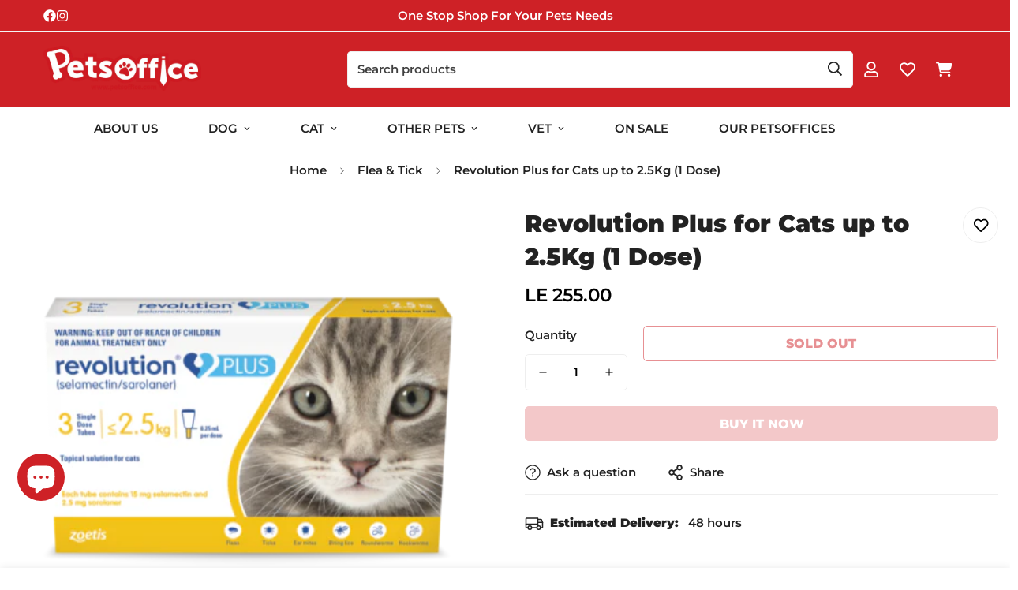

--- FILE ---
content_type: text/javascript
request_url: https://www.petsoffice.com/cdn/shop/t/19/assets/product-media.js?v=114197906482472232881725554435
body_size: 2346
content:
customElements.get("media-gallery")||customElements.define("media-gallery",class extends HTMLElement{constructor(){super(),this.selectors={container:".m-main-product--wrapper",slider:".swiper-container",sliderPagination:".swiper-pagination",sliderPrevEl:".swiper-button-prev",sliderNextEl:".swiper-button-next",navSlider:".nav-swiper-container",medias:[".m-product-media--item"],mediaWrapper:".m-product-media--wrapper",mediaZoomIns:[".m-product-media__zoom-in"],videos:[".media-video"],variantIdNode:'[name="id"]',featuredImage:".m-product-media"},this.productSlideCommonConfigs={loop:!0},this.productSlideConfigs={mobile:{autoHeight:!0,loop:!0},"quick-view":{autoHeight:!0},"layout-5":{...this.productSlideCommonConfigs,slidesPerView:1,slidesPerGroup:1,watchSlidesProgress:!0,watchSlidesVisibility:!0,breakpoints:{768:{slidesPerView:2,slidesPerGroup:1,spaceBetween:10}}},"layout-7":{...this.productSlideCommonConfigs,slidesPerView:3,speed:500,centeredSlides:!0}},this.container=this.closest(this.selectors.container),this.domNodes=queryDomNodes(this.selectors,this),this.enableVideoAutoplay="true"===this.dataset.enableVideoAutoplay,this.enableImageZoom="true"===this.dataset.enableImageZoom,this.enableVariantGroupImages="true"===this.dataset.enableVariantGroupImages,this.onlyMedia="true"===this.dataset.onlyMedia,this.container&&(this.view=this.container.dataset.view||"product-template"),this.section=this.closest(`[data-section-id="${this.sectionId}"]`),this.layout=this.dataset.layout,this.fetchProductData()}getProductSliderConfig(e){const t=this.productSlideConfigs[e]||this.productSlideConfigs["layout-4"];return{...this.productSlideCommonConfigs,...t}}async fetchProductData(){try{const e=await this.getProductJson();e&&(this.productData=e,this.setupData())}catch(e){console.error("Error fetching product:",e)}}setupData(){this.productHandle=this.dataset.productHandle,this.productUrl=this.dataset.productUrl;const{variants:e}=this.productData||{};if(!this.productData||!e)return;const t=this.container.querySelector(this.selectors.variantIdNode);if(!t)return;let i=Number(t.value)||this.productData.selected_or_first_available_variant.id;const s=e.find((e=>e.id===i))||e[0];if(this.productData.initialVariant=s,!this.productData.selected_variant&&t.dataset.selectedVariant){const i=Number(t.dataset.selectedVariant);this.productData.selected_variant=e.find((e=>e.id===i))}this.init()}init(){const e=this.container.querySelector("variant-picker");switch(this.view){case"product-template":this.mediaMode="grid-column",this.handlePhotoswipe(),this.initPhotoswipe(),this.initSlider();break;case"featured-product":this.initSlider();break;case"card":case"sticky-atc":case"quick-view":this.mediaMode="featured-image","quick-view"===this.view&&this.initSlider();break;default:console.warn("Unknown product view: ",this,this.view)}(()=>{this.handleAutoplayVideo(),e||(this.initPhotoswipe(),this.handleSlideChange(),this.removeAttribute("data-media-loading"),this.firstElementChild.style.opacity=1)})()}initSlider(){if(!this.domNodes.slider)return;this.mediaMode="slider";const{slider:e,sliderPagination:t,navSlider:i,sliderNextEl:s,sliderPrevEl:o}=this.domNodes,a=this.productData.initialVariant&&this.productData.initialVariant.featured_media&&this.productData.initialVariant.featured_media.position-1||0,r=this.getNavSliderConfig(a);this.navSlider=i?new MinimogLibs.Swiper(i,r):null;const d=this.getMainSliderConfig(a,{nextEl:s,prevEl:o,sliderPagination:t});this.slider=new MinimogLibs.Swiper(e,d),this.enableVariantGroupImages||this.handleSlideChange()}getNavSliderConfig(e){return{loop:!1,initialSlide:e,slidesPerView:5,freeMode:!0,spaceBetween:"layout-6"===this.layout?5:10,threshold:2,watchSlidesVisibility:!0,watchSlidesProgress:!0,breakpoints:{1024:{direction:"layout-6"===this.layout?"vertical":"horizontal"}},on:{init:()=>this.domNodes.navSlider.style.opacity=1}}}getMainSliderConfig(e,{nextEl:t,prevEl:i,sliderPagination:s}){const o=this.navSlider?{thumbs:{swiper:this.navSlider}}:{};return{...this.getProductSliderConfig(this.layout),initialSlide:e,autoHeight:!0,navigation:{nextEl:t,prevEl:i},threshold:2,loop:!this.enableVariantGroupImages,pagination:{el:s,clickable:!0,type:"bullets"},...o,on:{init:()=>{this.domNodes.slider.style.opacity=1,this.domNodes=queryDomNodes(this.selectors,this.container),requestAnimationFrame((()=>{window.dispatchEvent(new Event("resize"))}))}}}}handleSlideChange(){this.slider&&this.slider.on("slideChange",(e=>{window.pauseAllMedia(this);const{slides:t,activeIndex:i}=e,s=t[i];s&&this.playActiveMedia(s);const o=[i];["layout-5","layout-7"].includes(this.layout)&&o.push(i+1);const a=o.some((e=>{const i=t[e];return i&&"model"===i.dataset.mediaType}));this.toggleSliderDraggableState(!a)}))}toggleSliderDraggableState(e){this.slider.allowTouchMove!==e&&(this.slider.allowTouchMove=e)}handleAutoplayVideo(){const e=e=>{const t=e.dataset.mediaType;if("video"===t||"external_video"===t){const t=e.querySelector("deferred-media");t&&"true"===t.dataset.autoPlay&&t.loadContent(!1)}};if("slider"===this.mediaMode){const{slides:t,activeIndex:i}=this.slider,s=t[i];s&&e(s)}else{this.querySelectorAll(".m-product-media--item").forEach(e)}}playActiveMedia(e){const t=e.querySelector("deferred-media");if(!t||"true"!==t.dataset.autoPlay)return;t.hasAttribute("loaded")||t.loadContent(!1);(e=>{if(e.classList.contains("js-youtube")||e.classList.contains("js-vimeo")){const t="youtube"===(e.classList.contains("js-youtube")?"youtube":"vimeo")?"mute=1":"muted=1",i=e.src.includes("?")?"&":"?";e.src+=`${i}autoplay=1&${t}`}else e.play()})(t.querySelector("video, model-viewer, iframe"))}handlePhotoswipe(e=[]){if(!this.enableImageZoom)return;const t=[...this.querySelectorAll(".m-product-media--item:not(.swiper-slide-duplicate)")].map((e=>{const{mediaType:t,index:i}=e.dataset;if("image"===t){const{mediaSrc:t,mediaWidth:s,mediaHeight:o,mediaAlt:a}=e.querySelector(".m-product-media").dataset;return{src:t,width:parseInt(s),height:parseInt(o),alt:a,id:i}}return{html:`<div class="pswp__${t}">${e.innerHTML}</div>`,type:t,id:i}})),i={dataSource:e.length?e:t,bgOpacity:1,close:!1,zoom:!1,arrowNext:!1,arrowPrev:!1,counter:!1,preloader:!1,pswpModule:MinimogLibs.PhotoSwipeLightbox.PhotoSwipe};this.lightbox=new MinimogLibs.PhotoSwipeLightbox(i),this.lightbox.addFilter("thumbEl",((e,{id:t},i)=>this.querySelector(`[data-index="${t}"]:not(.swiper-slide-duplicate) img`)||e)),this.lightbox.addFilter("placeholderSrc",((e,{data:{id:t}})=>{const i=this.querySelector(`[data-index="${t}"]:not(.swiper-slide-duplicate) img`);return i?i.src:e})),this.lightbox.on("change",(()=>{if(window.pauseAllMedia(this),this.slider){const{currIndex:e}=this.lightbox.pswp,t=this.enableVariantGroupImages?"slideTo":"slideToLoop";this.slider[t](e,100,!1)}})),this.lightbox.on("pointerDown",(e=>{"model"===this.lightbox.pswp.currSlide.data.type&&e.preventDefault()}));const s=[{name:"m-close",order:11,isButton:!0,html:'<svg class="m-svg-icon--large" fill="none" stroke="currentColor" viewBox="0 0 24 24" xmlns="http://www.w3.org/2000/svg"><path stroke-linecap="round" stroke-linejoin="round" stroke-width="2" d="M6 18L18 6M6 6l12 12"></path></svg>',onClick:(e,t,i)=>i.close()},{name:"m-arrowNext",order:12,isButton:!0,html:'<svg fill="currentColor" width="14px" height="14px" xmlns="http://www.w3.org/2000/svg" viewBox="0 0 448 512"><path d="M218.101 38.101L198.302 57.9c-4.686 4.686-4.686 12.284 0 16.971L353.432 230H12c-6.627 0-12 5.373-12 12v28c0 6.627 5.373 12 12 12h341.432l-155.13 155.13c-4.686 4.686-4.686 12.284 0 16.971l19.799 19.799c4.686 4.686 12.284 4.686 16.971 0l209.414-209.414c4.686-4.686 4.686-12.284 0-16.971L235.071 38.101c-4.686-4.687-12.284-4.687-16.97 0z"></path></svg>',onClick:(e,t,i)=>i.next()},{name:"m-arrowPrev",order:10,isButton:!0,html:'<svg width="14px" height="14px" fill="currentColor" xmlns="http://www.w3.org/2000/svg" viewBox="0 0 448 512"><path d="M229.9 473.899l19.799-19.799c4.686-4.686 4.686-12.284 0-16.971L94.569 282H436c6.627 0 12-5.373 12-12v-28c0-6.627-5.373-12-12-12H94.569l155.13-155.13c4.686-4.686 4.686-12.284 0-16.971L229.9 38.101c-4.686-4.686-12.284-4.686-16.971 0L3.515 247.515c-4.686 4.686-4.686 12.284 0 16.971L212.929 473.9c4.686 4.686 12.284 4.686 16.971-.001z"></path></svg>',onClick:(e,t,i)=>i.prev()}];this.lightbox.on("uiRegister",(()=>{this.lightbox.pswp.ui.registerElement(s[0]),this.onlyMedia||s.slice(1).forEach((e=>this.lightbox.pswp.ui.registerElement(e)))}))}initPhotoswipe(){if(!this.enableImageZoom)return;this.lightbox.init();addEventDelegate({selector:this.selectors.medias[0],context:this,handler:(e,t)=>{e.preventDefault();const i=t.classList.contains("media-type-image"),s=e.target.closest(this.selectors.mediaZoomIns[0]);if(i||s){const e=Number(t.dataset.index)||0;this.lightbox.loadAndOpen(e)}}})}setActiveMedia(e){if(e)switch(this.mediaMode){case"slider":this.setActiveMediaForSlider(e);break;case"featured-image":this.setActiveMediaForFeaturedImage(e);break;default:this.handleGalleryMode(e)}}setActiveMediaForSlider(e){if(e.featured_media&&this.slider&&this.slider.wrapperEl){const t=e.featured_media.position||0;this.slider.slideToLoop(t-1)}}setActiveMediaForFeaturedImage(e){if(e.featured_image){const t=e.featured_image.src,{featuredImage:i}=this.domNodes,s=i.querySelector("img");s&&t&&(s.src=t)}}handleGalleryMode(e){if("featured-product"!==this.view&&e&&e.featured_media){const t=this.querySelector(`[data-media-id="${e.featured_media.id}"]`);t&&this.scrollIntoView(t)}}scrollIntoView(e){e.scrollIntoView({behavior:"smooth"})}getProductJson(){return fetch(window.Shopify.routes.root+`products/${this.dataset.productHandle}.js`).then((e=>{if(!e.ok)throw new Error("Network response was not ok");return e.json()})).then((e=>e)).catch((e=>{console.error("There has been a problem with your fetch operation:",e)}))}});


--- FILE ---
content_type: text/javascript; charset=utf-8
request_url: https://www.petsoffice.com/products/revolution-plus-for-cats-up-to-25kg-1-dose.js
body_size: 1275
content:
{"id":10094917681466,"title":"Revolution Plus for Cats up to 2.5Kg (1 Dose)","handle":"revolution-plus-for-cats-up-to-25kg-1-dose","description":"\u003cp\u003e \u003c\/p\u003e\n\u003cdiv class=\"woocommerce-product-details__short-description\" style=\"box-sizing: border-box; color: #333333; font-family: Lato, 'Helvetica Neue', Helvetica, Arial, sans-serif; font-size: 14px; font-style: normal; font-variant-ligatures: normal; font-variant-caps: normal; font-weight: bold; letter-spacing: normal; orphans: 2; text-align: start; text-indent: 0px; text-transform: none; white-space: normal; widows: 2; word-spacing: 0px; -webkit-text-stroke-width: 0px; background-color: #ffffff; text-decoration-thickness: initial; text-decoration-style: initial; text-decoration-color: initial;\"\u003e\n\u003ch4 class=\"banner-content_text\" style=\"box-sizing: border-box; overflow-wrap: break-word; font-family: Lato, 'Helvetica Neue', Helvetica, Arial, sans-serif; font-weight: bold; line-height: 1.1; color: inherit; margin-top: 10px; margin-bottom: 10px; font-size: 18px;\"\u003eREVOLUTION PLUS is the only 6-in-1 preventative with broad-spectrum action against parasites that threaten cats and kittens\u003c\/h4\u003e\n\u003cp\u003e \u003c\/p\u003e\n\u003cdiv class=\"woocommerce-tabs wc-tabs-wrapper\" style=\"box-sizing: border-box; clear: both; color: #333333; font-family: Lato, 'Helvetica Neue', Helvetica, Arial, sans-serif; font-size: 14px; font-style: normal; font-variant-ligatures: normal; font-variant-caps: normal; font-weight: bold; letter-spacing: normal; orphans: 2; text-align: start; text-indent: 0px; text-transform: none; white-space: normal; widows: 2; word-spacing: 0px; -webkit-text-stroke-width: 0px; background-color: #ffffff; text-decoration-thickness: initial; text-decoration-style: initial; text-decoration-color: initial;\"\u003e\n\u003cdiv class=\"woocommerce-Tabs-panel woocommerce-Tabs-panel--description panel entry-content wc-tab\" id=\"tab-description\" role=\"tabpanel\" aria-labelledby=\"tab-title-description\" style=\"box-sizing: border-box; margin: 0px 0px 2em; background-color: #ffffff; border: 1px solid transparent; border-radius: 4px; box-shadow: rgba(0, 0, 0, 0.05) 0px 1px 1px; color: #9c9c9c; font-family: 'Open Sans', serif !important; float: left; padding: 0px; display: block;\"\u003e\n\u003cp style=\"box-sizing: border-box; overflow-wrap: break-word; margin: 0px 0px 10px; color: #9c9c9c; font-family: 'Open Sans', serif !important; font-weight: normal; font-size: 14px; float: left; width: auto; clear: both;\"\u003efor cats and kittens against fleas, ticks, ear mites, roundworms, hookworms, and heartworms with a simple-to-apply, quick-drying, small-volume, monthly topical solution.\u003c\/p\u003e\n\u003cp style=\"box-sizing: border-box; overflow-wrap: break-word; margin: 0px 0px 10px; color: #9c9c9c; font-family: 'Open Sans', serif !important; font-weight: normal; font-size: 14px; float: left; width: auto; clear: both;\"\u003eThe safe use of REVOLUTION PLUS has not been established in kittens less than 8 weeks old or in breeding, pregnant or lactating cats. Reported side effects in clinical trials included lethargy and anorexia. Use with caution in cats with a history of neurologic disorders. Sarolaner, one of the ingredients in REVOLUTION PLUS, is a member of the isoxazoline class, which has been associated with adverse reactions such as tremors, ataxia, and seizures. Reactions have occurred in cats with or without a history of neurologic disorders. In humans, REVOLUTION PLUS may be irritating to skin and eyes.\u003c\/p\u003e\n\u003c\/div\u003e\n\u003c\/div\u003e\n\u003c\/div\u003e","published_at":"2025-12-18T20:03:39+02:00","created_at":"2025-12-18T20:03:38+02:00","vendor":"Revolution","type":"Cat","tags":["Flea \u0026 Tick","Pharmacy"],"price":25500,"price_min":25500,"price_max":25500,"available":false,"price_varies":false,"compare_at_price":null,"compare_at_price_min":0,"compare_at_price_max":0,"compare_at_price_varies":false,"variants":[{"id":52475987755322,"title":"Default Title","option1":"Default Title","option2":null,"option3":null,"sku":"10674","requires_shipping":true,"taxable":false,"featured_image":null,"available":false,"name":"Revolution Plus for Cats up to 2.5Kg (1 Dose)","public_title":null,"options":["Default Title"],"price":25500,"weight":0,"compare_at_price":null,"inventory_quantity":0,"inventory_management":"shopify","inventory_policy":"deny","barcode":null,"requires_selling_plan":false,"selling_plan_allocations":[]}],"images":["\/\/cdn.shopify.com\/s\/files\/1\/0698\/6527\/files\/Revolution-Plus-for-Cats-Less-than-2-5-Kg--1-Dose----PetsOffice.png?v=1766081021"],"featured_image":"\/\/cdn.shopify.com\/s\/files\/1\/0698\/6527\/files\/Revolution-Plus-for-Cats-Less-than-2-5-Kg--1-Dose----PetsOffice.png?v=1766081021","options":[{"name":"Title","position":1,"values":["Default Title"]}],"url":"\/products\/revolution-plus-for-cats-up-to-25kg-1-dose","media":[{"alt":null,"id":44454975799610,"position":1,"preview_image":{"aspect_ratio":1.331,"height":326,"width":434,"src":"https:\/\/cdn.shopify.com\/s\/files\/1\/0698\/6527\/files\/Revolution-Plus-for-Cats-Less-than-2-5-Kg--1-Dose----PetsOffice.png?v=1766081021"},"aspect_ratio":1.331,"height":326,"media_type":"image","src":"https:\/\/cdn.shopify.com\/s\/files\/1\/0698\/6527\/files\/Revolution-Plus-for-Cats-Less-than-2-5-Kg--1-Dose----PetsOffice.png?v=1766081021","width":434}],"requires_selling_plan":false,"selling_plan_groups":[]}

--- FILE ---
content_type: text/javascript
request_url: https://www.petsoffice.com/cdn/shop/t/19/assets/pickup-availability.js?v=148360644623659634691725554424
body_size: -74
content:
if(!customElements.get("pickup-availability")){class e extends HTMLElement{constructor(){super(),this.hasAttribute("available")&&(this.errorHtml=this.querySelector("template").content.firstElementChild.cloneNode(!0),this.onClickRefreshList=this.onClickRefreshList.bind(this),this.fetchAvailability(this.dataset.variantId))}fetchAvailability(e){let t=this.dataset.baseUrl;t.endsWith("/")||(t+="/");fetch(`${t}variants/${e}/?section_id=pickup-availability`).then((e=>e.text())).then((e=>{const t=(new DOMParser).parseFromString(e,"text/html").querySelector(".shopify-section");this.renderPreview(t)})).catch((e=>{const t=this.querySelector("button");t&&t.removeEventListener("click",this.onClickRefreshList),this.renderError()}))}onClickRefreshList(e){this.fetchAvailability(this.dataset.variantId)}renderError(){this.innerHTML="",this.appendChild(this.errorHtml),this.querySelector("button").addEventListener("click",this.onClickRefreshList)}renderPreview(e){const t=document.querySelector("#Drawer-Pickup-Availability");if(t&&t.remove(),!e.querySelector("pickup-availability-preview"))return this.innerHTML="",void this.removeAttribute("available");this.innerHTML=e.querySelector("pickup-availability-preview").outerHTML,this.setAttribute("available",""),document.body.appendChild(e.querySelector("#Drawer-Pickup-Availability"));const r=this.querySelector("button");r&&r.addEventListener("click",(e=>{document.querySelector("#Drawer-Pickup-Availability").openDrawer()}))}}customElements.define("pickup-availability",e)}if(!customElements.get("pickup-availability-drawer")){class e extends HTMLElement{constructor(){super(),this.drawerWapper=this.querySelector(".m-drawer__wrapper"),this.drawerContent=this.querySelector(".m-drawer__content"),this.drawerClose=this.querySelector(".m-drawer__close"),this.drawerClose.addEventListener("click",(e=>{e.preventDefault(),this.closeDrawer()})),document.body.addEventListener("click",(e=>{e.target.classList.contains("m-drawer__wrapper")&&this.closeDrawer()}))}openDrawer(){window.innerWidth<770&&(document.documentElement.classList.add("prevent-scroll"),this.drawerWapper.classList.add("mobile")),this.drawerWapper.classList.remove("m:hidden"),requestAnimationFrame((()=>{this.drawerWapper.style.setProperty("--m-bg-opacity","0.5"),this.drawerContent.style.setProperty("--m-translate-x","0")}))}closeDrawer(){this.drawerWapper.style.setProperty("--m-bg-opacity","0"),this.drawerContent.style.setProperty("--m-translate-x","100%"),setTimeout((()=>{this.drawerWapper.classList.add("m:hidden"),this.drawerWapper.classList.remove("mobile"),document.documentElement.classList.remove("prevent-scroll")}),300)}}customElements.define("pickup-availability-drawer",e)}


--- FILE ---
content_type: text/javascript; charset=utf-8
request_url: https://www.petsoffice.com/products/revolution-plus-for-cats-up-to-25kg-1-dose.js
body_size: 597
content:
{"id":10094917681466,"title":"Revolution Plus for Cats up to 2.5Kg (1 Dose)","handle":"revolution-plus-for-cats-up-to-25kg-1-dose","description":"\u003cp\u003e \u003c\/p\u003e\n\u003cdiv class=\"woocommerce-product-details__short-description\" style=\"box-sizing: border-box; color: #333333; font-family: Lato, 'Helvetica Neue', Helvetica, Arial, sans-serif; font-size: 14px; font-style: normal; font-variant-ligatures: normal; font-variant-caps: normal; font-weight: bold; letter-spacing: normal; orphans: 2; text-align: start; text-indent: 0px; text-transform: none; white-space: normal; widows: 2; word-spacing: 0px; -webkit-text-stroke-width: 0px; background-color: #ffffff; text-decoration-thickness: initial; text-decoration-style: initial; text-decoration-color: initial;\"\u003e\n\u003ch4 class=\"banner-content_text\" style=\"box-sizing: border-box; overflow-wrap: break-word; font-family: Lato, 'Helvetica Neue', Helvetica, Arial, sans-serif; font-weight: bold; line-height: 1.1; color: inherit; margin-top: 10px; margin-bottom: 10px; font-size: 18px;\"\u003eREVOLUTION PLUS is the only 6-in-1 preventative with broad-spectrum action against parasites that threaten cats and kittens\u003c\/h4\u003e\n\u003cp\u003e \u003c\/p\u003e\n\u003cdiv class=\"woocommerce-tabs wc-tabs-wrapper\" style=\"box-sizing: border-box; clear: both; color: #333333; font-family: Lato, 'Helvetica Neue', Helvetica, Arial, sans-serif; font-size: 14px; font-style: normal; font-variant-ligatures: normal; font-variant-caps: normal; font-weight: bold; letter-spacing: normal; orphans: 2; text-align: start; text-indent: 0px; text-transform: none; white-space: normal; widows: 2; word-spacing: 0px; -webkit-text-stroke-width: 0px; background-color: #ffffff; text-decoration-thickness: initial; text-decoration-style: initial; text-decoration-color: initial;\"\u003e\n\u003cdiv class=\"woocommerce-Tabs-panel woocommerce-Tabs-panel--description panel entry-content wc-tab\" id=\"tab-description\" role=\"tabpanel\" aria-labelledby=\"tab-title-description\" style=\"box-sizing: border-box; margin: 0px 0px 2em; background-color: #ffffff; border: 1px solid transparent; border-radius: 4px; box-shadow: rgba(0, 0, 0, 0.05) 0px 1px 1px; color: #9c9c9c; font-family: 'Open Sans', serif !important; float: left; padding: 0px; display: block;\"\u003e\n\u003cp style=\"box-sizing: border-box; overflow-wrap: break-word; margin: 0px 0px 10px; color: #9c9c9c; font-family: 'Open Sans', serif !important; font-weight: normal; font-size: 14px; float: left; width: auto; clear: both;\"\u003efor cats and kittens against fleas, ticks, ear mites, roundworms, hookworms, and heartworms with a simple-to-apply, quick-drying, small-volume, monthly topical solution.\u003c\/p\u003e\n\u003cp style=\"box-sizing: border-box; overflow-wrap: break-word; margin: 0px 0px 10px; color: #9c9c9c; font-family: 'Open Sans', serif !important; font-weight: normal; font-size: 14px; float: left; width: auto; clear: both;\"\u003eThe safe use of REVOLUTION PLUS has not been established in kittens less than 8 weeks old or in breeding, pregnant or lactating cats. Reported side effects in clinical trials included lethargy and anorexia. Use with caution in cats with a history of neurologic disorders. Sarolaner, one of the ingredients in REVOLUTION PLUS, is a member of the isoxazoline class, which has been associated with adverse reactions such as tremors, ataxia, and seizures. Reactions have occurred in cats with or without a history of neurologic disorders. In humans, REVOLUTION PLUS may be irritating to skin and eyes.\u003c\/p\u003e\n\u003c\/div\u003e\n\u003c\/div\u003e\n\u003c\/div\u003e","published_at":"2025-12-18T20:03:39+02:00","created_at":"2025-12-18T20:03:38+02:00","vendor":"Revolution","type":"Cat","tags":["Flea \u0026 Tick","Pharmacy"],"price":25500,"price_min":25500,"price_max":25500,"available":false,"price_varies":false,"compare_at_price":null,"compare_at_price_min":0,"compare_at_price_max":0,"compare_at_price_varies":false,"variants":[{"id":52475987755322,"title":"Default Title","option1":"Default Title","option2":null,"option3":null,"sku":"10674","requires_shipping":true,"taxable":false,"featured_image":null,"available":false,"name":"Revolution Plus for Cats up to 2.5Kg (1 Dose)","public_title":null,"options":["Default Title"],"price":25500,"weight":0,"compare_at_price":null,"inventory_quantity":0,"inventory_management":"shopify","inventory_policy":"deny","barcode":null,"requires_selling_plan":false,"selling_plan_allocations":[]}],"images":["\/\/cdn.shopify.com\/s\/files\/1\/0698\/6527\/files\/Revolution-Plus-for-Cats-Less-than-2-5-Kg--1-Dose----PetsOffice.png?v=1766081021"],"featured_image":"\/\/cdn.shopify.com\/s\/files\/1\/0698\/6527\/files\/Revolution-Plus-for-Cats-Less-than-2-5-Kg--1-Dose----PetsOffice.png?v=1766081021","options":[{"name":"Title","position":1,"values":["Default Title"]}],"url":"\/products\/revolution-plus-for-cats-up-to-25kg-1-dose","media":[{"alt":null,"id":44454975799610,"position":1,"preview_image":{"aspect_ratio":1.331,"height":326,"width":434,"src":"https:\/\/cdn.shopify.com\/s\/files\/1\/0698\/6527\/files\/Revolution-Plus-for-Cats-Less-than-2-5-Kg--1-Dose----PetsOffice.png?v=1766081021"},"aspect_ratio":1.331,"height":326,"media_type":"image","src":"https:\/\/cdn.shopify.com\/s\/files\/1\/0698\/6527\/files\/Revolution-Plus-for-Cats-Less-than-2-5-Kg--1-Dose----PetsOffice.png?v=1766081021","width":434}],"requires_selling_plan":false,"selling_plan_groups":[]}